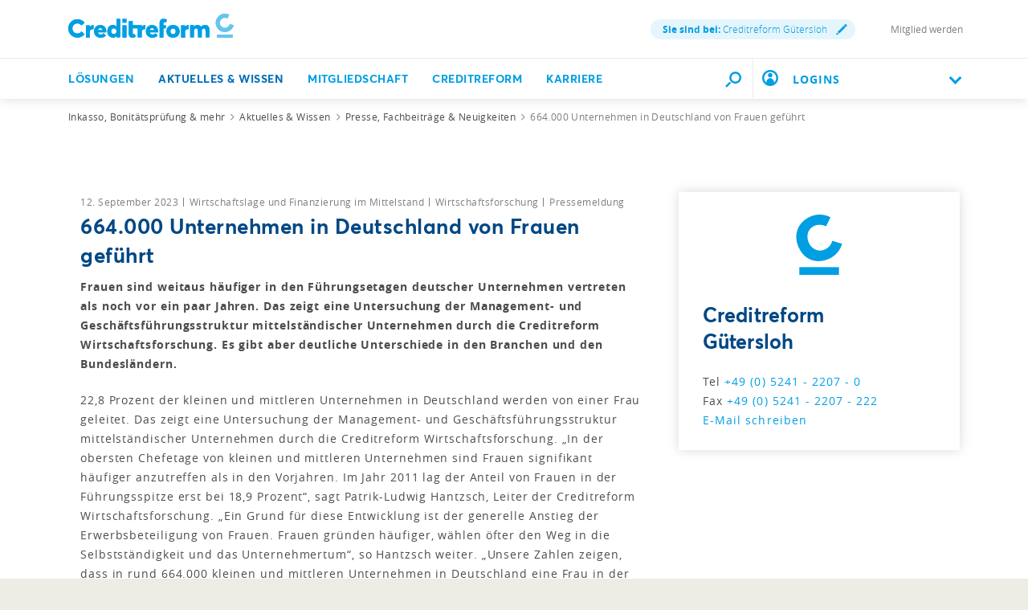

--- FILE ---
content_type: text/html;charset=utf-8
request_url: https://www.creditreform.de/guetersloh/aktuelles-wissen/pressemeldungen-fachbeitraege/news-details/show/664000-unternehmen-in-deutschland-von-frauen-gefuehrt
body_size: 45707
content:
<!DOCTYPE html><html xmlns="http://www.w3.org/1999/xhtml" xml:lang="de" lang="de"><head><link rel="dns-prefetch" href="//app.usercentrics.eu"><link rel="dns-prefetch" href="//api.usercentrics.eu"><link rel="preconnect" href="//app.usercentrics.eu"><link rel="preconnect" href="//api.usercentrics.eu"><link rel="preconnect" href="//privacy-proxy.usercentrics.eu"><link rel="preload" href="//web.cmp.usercentrics.eu/tcf/stub.js" as="script"><link rel="preload" href="//web.cmp.usercentrics.eu/ui/loader.js" as="script"><script id="usercentrics-cmp" data-settings-id="W6dp0Fq2" type="application/javascript" src="https://web.cmp.usercentrics.eu/ui/loader.js" data-tcf-enabled async></script><script type="application/javascript" src="https://privacy-proxy.usercentrics.eu/latest/uc-block.bundle.js"></script><script src="https://web.cmp.usercentrics.eu/tcf/stub.js"></script><meta charset="utf-8"><!-- This website is powered by TYPO3 - inspiring people to share! TYPO3 is a free open source Content Management Framework initially created by Kasper Skaarhoj and licensed under GNU/GPL. TYPO3 is copyright 1998-2026 of Kasper Skaarhoj. Extensions are copyright of their respective owners. Information and contribution at https://typo3.org/ --><link rel="icon" href="/favicon.ico" type="image/vnd.microsoft.icon"><meta name="generator" content="TYPO3 CMS" />
<meta name="robots" content="index,follow" />
<meta name="description" content="Frauen sind weitaus häufiger in den Führungsetagen deutscher Unternehmen vertreten als noch vor ein paar Jahren. Das zeigt eine Untersuchung der Management- und Geschäftsführungsstruktur mittelständischer Unternehmen durch die Creditreform Wirtschaftsforschung. Es gibt aber deutliche Unterschiede in den Branchen und den Bundesländern." />
<meta name="viewport" content="width=device-width, initial-scale=1" />
<meta property="og:title" content="664.000 Unternehmen in Deutschland von Frauen geführt" />
<meta property="og:type" content="article" />
<meta property="og:url" content="https://www.creditreform.de/guetersloh/aktuelles-wissen/pressemeldungen-fachbeitraege/news-details/show/664000-unternehmen-in-deutschland-von-frauen-gefuehrt" />
<meta property="og:image" content="https://www.creditreform.de/fileadmin/user_upload/central_files/News/News_Wirtschaftsforschung/2023/Frauenquote/284x199-frauenquote-v1.jpg" />
<meta property="og:image:width" content="284" />
<meta property="og:image:height" content="199" />
<meta property="og:description" content="Frauen sind weitaus häufiger in den Führungsetagen deutscher Unternehmen vertreten als noch vor ein paar Jahren. Das zeigt eine Untersuchung der Management- und Geschäftsführungsstruktur mittelständischer Unternehmen durch die Creditreform Wirtschaftsforschung. Es gibt aber deutliche Unterschiede in den Branchen und den Bundesländern." />
<meta name="twitter:card" content="summary" />
<meta name="facebook-domain-verification" content="7rhym6b63ncil5grrdjvdoha3bbs2t" />
<meta name="date" content="1970-01-01" /><link href="/typo3temp/assets/compressed/all-min.css.gzip?1769831130" rel="stylesheet" >
<link href="/typo3temp/assets/compressed/header-min.css.gzip?1769831130" rel="stylesheet" >
<link href="/typo3temp/assets/compressed/icons-min.css.gzip?1769831130" rel="stylesheet" ><link rel="preload" as="style" class="lazy" href="/typo3temp/assets/compressed/fluidstyledcontent-min.css.gzip?1769831130" >
<link rel="preload" as="style" class="lazy" href="/typo3temp/assets/compressed/jcf-forms-table-min.css.gzip?1769831130" >
<link rel="preload" as="style" class="lazy" href="/typo3temp/assets/compressed/lazyloading-min.css.gzip?1769831130" >
<link rel="preload" as="style" class="lazy" href="/typo3temp/assets/compressed/usercentrics-min.css.gzip?1769831130" >
<link rel="preload" as="style" class="lazy" href="/typo3temp/assets/compressed/footer-min.css.gzip?1769831130" >
<link rel="preload" as="style" class="lazy" href="/typo3temp/assets/compressed/localization-min.css.gzip?1769831130" >
<link rel="preload" as="style" class="lazy" href="/typo3temp/assets/compressed/print-min.css.gzip?1769831130" >
<link rel="preload" as="style" class="lazy" href="/typo3temp/assets/compressed/breadcrumbs-min.css.gzip?1769831130" >
<link rel="preload" as="style" class="lazy" href="/typo3temp/assets/compressed/news-min.css.gzip?1769831130" >
<link rel="preload" as="style" class="lazy" href="/typo3temp/assets/compressed/media-min.css.gzip?1769831130" >
<link rel="preload" as="style" class="lazy" href="/typo3temp/assets/compressed/download-area-min.css.gzip?1769831130" >
<link rel="preload" as="style" class="lazy" href="/typo3temp/assets/compressed/shariff-min.css.gzip?1769831130" >
<link rel="preload" as="style" class="lazy" href="/typo3temp/assets/compressed/sz-vcfinder-min.css.gzip?1769831130" >
<link rel="preload" as="style" class="lazy" href="/typo3temp/assets/compressed/sz-contact-min.css.gzip?1769831130" >
<link rel="preload" as="style" class="lazy" href="/typo3temp/assets/compressed/contact-module-min.css.gzip?1769831130" >
<link rel="preload" as="style" class="lazy" href="/typo3temp/assets/compressed/accordion-min.css.gzip?1769831130" >
<link rel="preload" as="style" class="lazy" href="/typo3temp/assets/compressed/fancybox-min.css.gzip?1769831130" ><script data-usercentrics="Microsoft Conversion Tracking" type="text/plain" nonce="d287e15037c27dd35ca45e78b446249d">window.uetq=window.uetq||[];window.uetq.push('consent','default',{'ad_storage':'denied'});</script>
<script data-usercentrics="Google Tag Manager" type="text/plain" nonce="d287e15037c27dd35ca45e78b446249d">window.dataLayer=window.dataLayer||[];function gtag(){dataLayer.push(arguments)};gtag("consent","default",{ad_user_data:"denied",ad_personalization:"denied",ad_storage:"denied",analytics_storage:"denied",wait_for_update:500});gtag("set","ads_data_redaction",!0);(function(w,d,s,l,i){w[l]=w[l]||[];w[l].push({'gtm.start':new Date().getTime(),event:'gtm.js'});var f=d.getElementsByTagName(s)[0],j=d.createElement(s),dl=l!='dataLayer'?'&l='+l:'';j.async=!0;j.src='https://www.googletagmanager.com/gtm.js?id='+i+dl;f.parentNode.insertBefore(j,f)})(window,document,'script','dataLayer','GTM-P7W6N8N');</script>
<script data-usercentrics="Mapp Intelligence Full Feature Tracking" type="text/plain" nonce="d287e15037c27dd35ca45e78b446249d">var register=document.querySelectorAll('.registry-wall .register');for(let item of register){item.onclick=function(e){wts.push(['send','click',{linkId:'Registrierung-Wall-Registrierung'}])}}
var login=document.querySelectorAll('.registry-wall .login');for(let item of login){item.onclick=function(e){wts.push(['send','click',{linkId:'Registrierung-Wall-Login'}])}};</script>
<script data-usercentrics="SalesWings" type="text/plain" nonce="d287e15037c27dd35ca45e78b446249d">(function(g,a,b,c,d,e,i){g[d]=g[d]||function(){(g[d].q=g[d].q||[]).push(arguments)};g[d].l=1*new Date();e=a.createElement(b);i=a.getElementsByTagName(b)[0];e.async=!0;e.src=c;i.parentNode.insertBefore(e,i);sw("init",{pid:"52b9d462-ffa4-4875-b8e2-c5ee16014be8",debug:!0,transport:"post",clientSideCookie:"true"},"trackPageviews");sw("trackForms",{mode:"submit"})})(window,document,"script","https://s.saleswingsapp.com/sw.prod.min.js","sw");</script>			<link rel="preload prefetch" as="font" href="/assets/fonts/Averta/AvertaPE-Bold.woff" type="font/woff" crossorigin="anonymous">
			<link rel="preload prefetch" as="font" href="/assets/fonts/OpenSans/opensans-bold-webfont.woff" type="font/woff" crossorigin="anonymous">
			<link rel="preload prefetch" as="font" href="/assets/fonts/OpenSans/opensans-regular-webfont.woff" type="font/woff" crossorigin="anonymous">
			<link rel="preload prefetch" as="font" href="/assets/fonts/OpenSans/opensans-light-webfont.woff" type="font/woff" crossorigin="anonymous">
			<link rel="preload prefetch" as="font" href="/assets/fonts/Averta/AvertaPE-Bold.woff2" type="font/woff2" crossorigin="anonymous">
			<link rel="preload prefetch" as="font" href="/assets/fonts/OpenSans/opensans-bold-webfont.woff2" type="font/woff2" crossorigin="anonymous">
			<link rel="preload prefetch" as="font" href="/assets/fonts/OpenSans/opensans-regular-webfont.woff2" type="font/woff2" crossorigin="anonymous">
			<link rel="preload prefetch" as="font" href="/assets/fonts/OpenSans/opensans-light-webfont.woff2" type="font/woff2" crossorigin="anonymous"><!-- START Mapp Analytics -->
<script type="text/plain" data-usercentrics="Mapp Intelligence Full Feature Tracking" nonce="d287e15037c27dd35ca45e78b446249d">
  window._ti = window._ti || {};
            var doc = document.location;
			var url = new URL(doc.href);
            window._ti['tiId'] = '195357560818821';
            window._ti['contentId'] = doc.host.replace('www.','de.') + doc.pathname.replace('/','.');
            window._ti['website'] = 'crefoweb';
            window._ti['pageTitle'] = document.title;
            window._ti['contactformConversion'] = url.searchParams.get("form");
			window._ti['customPath'] = '/fileadmin/user_upload/central_files/js/containerscript.js'
</script>
<script type="text/plain" data-usercentrics="Mapp Intelligence Full Feature Tracking" src="/fileadmin/user_upload/central_files/js/tiLoader.min.js" nonce="d287e15037c27dd35ca45e78b446249d"></script>
<!-- END Mapp Analytics -->  <title>664.000 Unternehmen in Deutschland von Frauen geführt &#124; News &#124; Creditreform Gütersloh</title><!-- start user agent client 20240919 -->
<meta http-equiv="Accept-CH" content="Sec-CH-UA, Sec-CH-UA-Full-Version-List, Sec-CH-UA-Model, Sec-CH-UA-Mobile, Sec-CH-UA-Platform, Sec-CH-UA-Platform-Version"> 
<meta http-equiv="Delegate-CH" content="Sec-CH-UA https://webmet.creditreform.de; Sec-CH-UA-Full-Version-List https://webmet.creditreform.de; Sec-CH-UA-Model https://webmet.creditreform.de; Sec-CH-UA-Mobile https://webmet.creditreform.de; Sec-CH-UA-Platform https://webmet.creditreform.de; Sec-CH-UA-Platform-Version https://webmet.creditreform.de;">
<!-- end user agent client 20240919 -->
  <!-- START IADVIZE LIVECHATx -->
<script type="text/plain" data-usercentrics="iAdvize" nonce="d287e15037c27dd35ca45e78b446249d">
  var sid = 7898;
  if (document.location.hostname == 'www.creditreform.de') {
    sid = 7892;
  }
  window.iAdvizeInterface = window.iAdvizeInterface || [];
  iAdvizeInterface.config = {
    'sid': sid,
    'useExplicitCookiesConsent': true
  };
</script>
<script type="text/plain" data-usercentrics="iAdvize" src="//halc.iadvize.com/iadvize.js" nonce="d287e15037c27dd35ca45e78b446249d"></script>
<!-- END IADVIZE LIVECHAT -->            <link rel="apple-touch-icon" sizes="180x180" href="/apple-touch-icon.png?v=1.1">
<link rel="icon" type="image/png" sizes="32x32" href="/favicon-32x32.png?v=1.1">
<link rel="icon" type="image/png" sizes="16x16" href="/favicon-16x16.png?v=1.1">
<link rel="manifest" href="/site.webmanifest?v=1.1">
<link rel="mask-icon" href="/safari-pinned-tab.svg?v=1.1" color="#5bbad5">
<link rel="shortcut icon" href="/favicon.ico?v=1.1">
<meta name="msapplication-TileColor" content="#ffffff">
<meta name="theme-color" content="#ffffff">
<link rel="canonical" href="https://www.creditreform.de/guetersloh/aktuelles-wissen/pressemeldungen-fachbeitraege/news-details/show/664000-unternehmen-in-deutschland-von-frauen-gefuehrt"/>
</head><body class="language-de search-holder" data-languid="0" data-lang="de"><noscript><div>Javascript must be enabled for the correct page display</div></noscript><div id="wrapper"><header id="header"><div class="header-holder"><a class="navbar-brand" title="Creditreform Gütersloh" href="/guetersloh"><picture><source srcset="/assets/images/logo-mobile.svg" media="(max-width: 767px)"><source srcset="/assets/images/logo.svg" media="(max-width: 1024px)"><source srcset="/assets/images/logo.svg" media="(min-width: 1025px)"><img src="/assets/images/logo.svg" alt="Creditreform Gütersloh" title="Creditreform Gütersloh" width="0" height="0"/></picture></a><div class="service-menu"><div class="service-item"><a class="lightbox right-icon local" href="#popupVcFinder"><strong class="ident">Sie sind bei:</strong> Creditreform Gütersloh <span class="icon-img"><img src="/assets/images/pencil.svg" width="14" height="14" alt=""/></span></a></div><div class="service-item"><div class="authenticated" data-mode="full"></div></div><div class="service-item"><a href="/guetersloh/mitgliedschaft/mitglied-werden" hreflang="" title="Mitglied werden" > Mitglied werden </a></div></div></div><div class="nav-wrap"><div class="container"><nav class="menu"><a class="logo-scroll" title="Creditreform Gütersloh" href="/guetersloh"><img title="Creditreform Gütersloh" alt="Creditreform Gütersloh" src="/assets/images/logo-mobile.svg" width="35" height="35"/></a><div class="drop-menu"><div class="holder"><span class="title-menu">MENÜ</span><ul class="menu-list"><li class="menu-item"><a href="https://firmeneintrag.creditreform.de/" title="Lösungen" class="open" role="button" aria-haspopup="true" aria-expanded="false"> Lösungen <span class="far fa-long-arrow-right d-xl-none"></span></a><div class="popup drop-sub-menu"><div class="wrapper"><a class="close" href="#"><span class="far fa-long-arrow-left d-xl-none"></span><span class="d-xl-none">Zurück</span><span class="far fa-times d-none d-xl-block"></span></a><ul class="sub-menu"><li ><a href="https://firmeneintrag.creditreform.de/" title="Firmeneinträge"> Firmeneinträge </a></li><li ><a href="/guetersloh/loesungen/bonitaet-risikobewertung" title="Bonität &amp; Risikobewertung"> Bonität &amp; Risikobewertung </a></li><li ><a href="/guetersloh/loesungen/inkasso-aussenstaende" title="Inkasso &amp; Außenstände"> Inkasso &amp; Außenstände </a></li></ul><ul class="sub-menu"><li ><a href="/guetersloh/loesungen/esg" title="ESG &amp; Nachhaltigkeit"> ESG &amp; Nachhaltigkeit </a></li><li ><a href="/guetersloh/loesungen/factoring-und-forderungsverkauf" title="Forderungsverkauf"> Forderungsverkauf </a></li><li ><a href="/guetersloh/loesungen/marktanalyse-kundendaten" title="Marktanalysen &amp; Kundendaten"> Markt &amp; Kundendaten </a></li></ul><ul class="sub-menu"><li ><a href="/guetersloh/loesungen/wkv-ktv" title="Kredit- &amp; Kautionsversicherung"> Kredit- &amp; Kautionsversicherung </a></li></ul></div></div><li class="menu-item active"><a href="/guetersloh/aktuelles-wissen/praxisratgeber" title="Aktuelles &amp; Wissen" class="open" role="button" aria-haspopup="true" aria-expanded="false"> Aktuelles &amp; Wissen <span class="far fa-long-arrow-right d-xl-none"></span></a><div class="popup drop-sub-menu"><div class="wrapper"><a class="close" href="#"><span class="far fa-long-arrow-left d-xl-none"></span><span class="d-xl-none">Zurück</span><span class="far fa-times d-none d-xl-block"></span></a><ul class="sub-menu"><li ><a href="/guetersloh/aktuelles-wissen/crefozert" title="Lokale CrefoZert Verleihungen"> Lokale CrefoZert Verleihungen </a></li><li ><a href="/guetersloh/aktuelles-wissen/spendenaktion" title="Spendenaktion"> Spendenaktion </a></li><li class=" active"><a href="/guetersloh/aktuelles-wissen/pressemeldungen-fachbeitraege" title="Presse, Fachbeiträge &amp; Neuigkeiten"> Presse, Fachbeiträge &amp; Neuigkeiten </a></li></ul><ul class="sub-menu"><li ><a href="/guetersloh/aktuelles-wissen/veranstaltungen" title="Veranstaltungen &amp; Seminare"> Veranstaltungen &amp; Seminare </a></li><li ><a href="/guetersloh/aktuelles-wissen/creditreform-magazin" title="Creditreform Magazin"> Creditreform Magazin </a></li><li ><a href="/guetersloh/aktuelles-wissen/newsletter" title="Newsletter"> Newsletter </a></li></ul><ul class="sub-menu"><li ><a href="/guetersloh/aktuelles-wissen/wirtschaftsforschung" title="Wirtschaftsforschung"> Wirtschaftsforschung </a></li><li ><a href="/guetersloh/aktuelles-wissen/schuldneratlas" title="SchuldnerAtlas"> SchuldnerAtlas </a></li><li ><a href="/guetersloh/aktuelles-wissen/kundenerfolge" title="Die Erfolgsgeschichten unserer Mitglieder"> Kundenerfolge </a></li></ul><ul class="sub-menu"><li ><a href="/guetersloh/aktuelles-wissen/podcast" title="Gute Geschäfte! Der Creditreform Podcast"> Podcast </a></li><li ><a href="/guetersloh/aktuelles-wissen/praxisratgeber" title="Praxisratgeber"> Praxisratgeber </a></li></ul></div></div><li class="menu-item"><a href="/guetersloh/mitgliedschaft/mitglied-werden" title="Mitgliedschaft" class="open" role="button" aria-haspopup="true" aria-expanded="false"> Mitgliedschaft <span class="far fa-long-arrow-right d-xl-none"></span></a><div class="popup drop-sub-menu"><div class="wrapper"><a class="close" href="#"><span class="far fa-long-arrow-left d-xl-none"></span><span class="d-xl-none">Zurück</span><span class="far fa-times d-none d-xl-block"></span></a><ul class="sub-menu"><li ><a href="/guetersloh/mitgliedschaft/mitglied-werden" title="Mitglied werden"> Mitglied werden </a></li><li ><a href="/guetersloh/mitgliedschaft/online-services" title="Online Services"> Online Services </a></li></ul></div></div><li class="menu-item"><a href="/guetersloh/creditreform/wir-ueber-uns" title="Creditreform" class="open" role="button" aria-haspopup="true" aria-expanded="false"> Creditreform <span class="far fa-long-arrow-right d-xl-none"></span></a><div class="popup drop-sub-menu"><div class="wrapper"><a class="close" href="#"><span class="far fa-long-arrow-left d-xl-none"></span><span class="d-xl-none">Zurück</span><span class="far fa-times d-none d-xl-block"></span></a><ul class="sub-menu"><li ><a href="/guetersloh/creditreform/wir-ueber-uns" title="Wir über uns"> Wir über uns </a></li><li ><a href="/guetersloh/creditreform/leitbild" title="Leitbild"> Leitbild </a></li><li ><a href="/guetersloh/creditreform/kontakt" title="Kontakt"> Kontakt </a></li></ul><ul class="sub-menu"><li ><a href="/guetersloh/creditreform/nachhaltigkeit" title="Nachhaltigkeit"> Nachhaltigkeit </a></li></ul></div></div><li class="menu-item"><a href="/guetersloh/creditreform/karriere" title="Karriere"> Karriere </a></ul><div class="user-block d-xl-none open-close"><a href="#" class="opener"><img class="icon" alt="Benutzerkreis" src="/assets/images/icon-user-circle-rgb-cyan.svg" width="20" height="20"/><div class="flyout-desktop"> LOGINS </div><div class="flyout-mobile authenticated" data-mode="small"> LOGINS </div><i class="chevron-down"></i></a><div class="slide"><a href="https://meine.creditreform.de/?login=1" title="Meine Creditreform" target="_blank" class="btn btn-primary d-block mb-0" rel="noreferrer"> Meine Creditreform </a><div class="mb-2-5"></div><div class="authenticated" data-mode="btn"><a href="?login=true&uri=https://www.creditreform.de/guetersloh/mein-nutzerkonto" rel="nofollow" class="btn btn-primary d-block mb-0" title="Website-Anmeldung"> Website-Anmeldung </a></div><hr class="Separator"><a href="https://www.crefoaddress.de/" title="CrefoAddress" target="_blank" class="external-link" rel="noreferrer"><span class="far fa-long-arrow-right"></span> CrefoAddress </a></div></div></div></div></nav><div class="search-panel"><form method="get" class="search-block" action="/guetersloh/suche" accept-charset="utf-8"><div class="input-group"><label for="quickfinder-input" class="hidden">&nbsp;</label><input id="quickfinder-input" type="search" name="tx_solr[q]" class="search tx-quickfinder-searchbox-sword form-control rounded-0 border-0" autocomplete="off" data-placeholder="Suche nach Personen, Inhalten oder Dokumenten ..." data-mobile-placeholder="Ich suche ..." placeholder="Suche nach Personen, Inhalten oder Dokumenten ..."><button type="submit" class="btn btn-light btn-search rounded-0"></button></div><div class="dropdown drop-search search-slide-area open"><div class="tx-quickfinder-searchbox-results search-result"><div id="quickfinder-spinner"><div class="lds-css ng-scope"><div class="lds-rolling w-100 h-100"><div></div></div></div></div><ul class="results-list list-unstyled"></ul></div></div><button type="submit" class="btn btn-light trigger-search-icon rounded-0 "><img class="trigger-search-image" src="/assets/images/icon-search-rgb-cyan.svg" width="20" height="20" alt=""/></button></form><a href="#" aria-label="Durchsuche die Seite mit dem Schnellfinder." class="btn btn-light search-opener rounded-0 "><img class="search-icon" src="/assets/images/icon-search-rgb-cyan.svg" width="20" height="20" alt=""/><span class="far fa-times"></span></a></div><a href="#" class="nav-opener" aria-expanded="false" aria-label="Toggle navigation"><span></span></a><div class="user-block d-none d-xl-inline-block"><a href="#" class="opener"><img class="icon" alt="Benutzerkreis" src="/assets/images/icon-user-circle-rgb-cyan.svg" width="20" height="20"/><div class="flyout-desktop"> LOGINS </div><div class="flyout-mobile authenticated" data-mode="small"> LOGINS </div><i class="chevron-down"></i></a><div class="slide"><a href="https://meine.creditreform.de/?login=1" title="Meine Creditreform" target="_blank" class="btn btn-primary d-block mb-0" rel="noreferrer"> Meine Creditreform </a><div class="mb-2-5"></div><div class="authenticated" data-mode="btn"><a href="?login=true&uri=https://www.creditreform.de/guetersloh/mein-nutzerkonto" rel="nofollow" class="btn btn-primary d-block mb-0" title="Website-Anmeldung"> Website-Anmeldung </a></div><hr class="Separator"><a href="https://www.crefoaddress.de/" title="CrefoAddress" target="_blank" class="external-link" rel="noreferrer"><span class="far fa-long-arrow-right"></span> CrefoAddress </a></div></div></div></div></header><main id="main"><div class="intro frame-layout-bg-white"><div class="container"><div class="breadcrumbs-block d-none d-md-block"><div class="holder"><ul class="breadcrumbs" itemscope itemtype="https://schema.org/BreadcrumbList"><li property="itemListElement" itemscope itemtype="https://schema.org/ListItem" itemprop="itemListElement"><a href="/guetersloh" title="Inkasso, Bonitätsprüfung &amp; mehr" itemprop="item"><span itemprop="name">Inkasso, Bonitätsprüfung &amp; mehr</span></a><meta itemprop="position" content="1"></li><li property="itemListElement" itemscope itemtype="https://schema.org/ListItem" itemprop="itemListElement"><a href="/guetersloh/aktuelles-wissen/praxisratgeber" title="Aktuelles &amp; Wissen" itemprop="item"><span itemprop="name">Aktuelles &amp; Wissen</span></a><meta itemprop="position" content="2"></li><li property="itemListElement" itemscope itemtype="https://schema.org/ListItem" itemprop="itemListElement"><a href="/guetersloh/aktuelles-wissen/pressemeldungen-fachbeitraege" title="Presse, Fachbeiträge &amp; Neuigkeiten" itemprop="item"><span itemprop="name">Presse, Fachbeiträge &amp; Neuigkeiten</span></a><meta itemprop="position" content="3"></li><li class="current-item">664.000 Unternehmen in Deutschland von Frauen geführt</li></ul></div></div></div></div><!--TYPO3SEARCH_begin--><div id="c11523" class="cid11523 frame-layout-bg-white frame-padding-before25 frame-padding-after25" ><div class="container blocks-area"><div class="row"><div class="col-12 col-lg-8"><div class="container" ><div class="row"><div class="col-sm-12"><div id="c6051" class=" frame-padding-before25 frame-padding-after25"><div class="news news-single news-holder"><div class="article" itemscope="itemscope" itemtype="https://schema.org/Article"><script type="application/ld+json"> { "@context": "https://schema.org", "@type": "Article", "mainEntityOfPage": { "@type": "WebPage", "@id": "https://www.creditreform.de/guetersloh/aktuelles-wissen/pressemeldungen-fachbeitraege/news-details/show/664000-unternehmen-in-deutschland-von-frauen-gefuehrt" }, "headline": "664.000 Unternehmen in Deutschland von Frauen gef&uuml;hrt", "description": "Frauen sind weitaus h&auml;ufiger in den F&uuml;hrungsetagen deutscher Unternehmen vertreten als noch vor ein paar Jahren. Das zeigt eine Untersuchung der Management- und Gesch&auml;ftsf&uuml;hrungsstruktur mittelst&auml;ndischer Unternehmen durch die Creditreform Wirtschaftsforschung. Es gibt aber deutliche Unterschiede in den Branchen und den Bundesl&auml;ndern.", "image": "https://www.creditreform.de/fileadmin/user_upload/central_files/News/News_Wirtschaftsforschung/2023/Frauenquote/284x199-frauenquote-v1.jpg", "author": { "@type": "Organization", "name": "Creditreform G&uuml;tersloh" }, "publisher": { "@type": "Organization", "name": "Creditreform G&uuml;tersloh", "logo": { "@type": "ImageObject", "url": "https://www.creditreform.de/assets/images/logobe.png" } }, "datePublished": "2023-25-12" } </script><div class="article-news"><span class="meta"><time datetime="12. September 2023"> 12. September 2023 </time><span class="news-list-category" xmlns:f="http://typo3.org/ns/TYPO3/CMS/Fluid/ViewHelpers"><span> Wirtschaftslage und Finanzierung im Mittelstand </span><span> Wirtschaftsforschung </span><span> Pressemeldung </span></span></span><h1 class="h2">664.000 Unternehmen in Deutschland von Frauen geführt</h1><b><p>Frauen sind weitaus häufiger in den Führungsetagen deutscher Unternehmen vertreten als noch vor ein paar Jahren. Das zeigt eine Untersuchung der Management- und Geschäftsführungsstruktur mittelständischer Unternehmen durch die Creditreform Wirtschaftsforschung. Es gibt aber deutliche Unterschiede in den Branchen und den Bundesländern.</p></b><div class="news-text-wrap" itemprop="articleBody"></div></div><div id="c112465" class="cid112465 frame-padding-before5" ><div class="ce-textpic ce-center ce-above"><div class="ce-bodytext"><p>22,8 Prozent der kleinen und mittleren Unternehmen in Deutschland werden von einer Frau geleitet. Das zeigt eine Untersuchung der Management- und Geschäftsführungsstruktur mittelständischer Unternehmen durch die Creditreform Wirtschaftsforschung. „In der obersten Chefetage von kleinen und mittleren Unternehmen sind Frauen signifikant häufiger anzutreffen als in den Vorjahren. Im Jahr 2011 lag der Anteil von Frauen in der Führungsspitze erst bei 18,9 Prozent“, sagt Patrik-Ludwig Hantzsch, Leiter der Creditreform Wirtschaftsforschung. „Ein Grund für diese Entwicklung ist der generelle Anstieg der Erwerbsbeteiligung von Frauen. Frauen gründen häufiger, wählen öfter den Weg in die Selbstständigkeit und das Unternehmertum“, so Hantzsch weiter. „Unsere Zahlen zeigen, dass in rund 664.000 kleinen und mittleren Unternehmen in Deutschland eine Frau in der Unternehmensleitung tätig ist. Im Mittelstand ist ein weiblicher Chef keine Seltenheit mehr“, betont Hantzsch.</p><p>Die Creditreform Untersuchung zeigt weiterhin, dass sich der Anteil der Unternehmen, in denen eine Frau als Unternehmerin bzw. Führungskraft tätig ist, zwischen Mittelstand und Großunternehmen nur geringfügig unterscheidet. Demnach sind Unternehmerinnen im Mittelstand aber etwas häufiger in der obersten Führungsriege vertreten als in großen Unternehmen mit einer Bilanzsumme von über 43 Mio. Euro (Frauenanteil: 21,8 Prozent).</p></div></div></div><div id="c112467" class="cid112467" ><div class="ce-textpic ce-right ce-intext"><div class="ce-gallery " data-ce-columns="1" data-ce-images="1"><div class="ce-row"><div class="ce-column"><figure class="image"><picture class="lazyload loading"><source media="(max-width:768px)" data-srcset="/fileadmin/user_upload/central_files/News/News_Wirtschaftsforschung/2023/Frauenquote/1._Frauenquote_Wirtschaftsbereiche_2023.png 768w" data-sizes="(min-width: 412px) 412px, 100vw"/><source media="(min-width: 769px) and (max-width: 1199px)" data-srcset="/fileadmin/user_upload/central_files/News/News_Wirtschaftsforschung/2023/Frauenquote/1._Frauenquote_Wirtschaftsbereiche_2023.png 1199w" data-sizes="(min-width: 412px) 412px, 100vw"/><source media="(min-width: 1200px)" data-srcset="/fileadmin/user_upload/central_files/News/News_Wirtschaftsforschung/2023/Frauenquote/1._Frauenquote_Wirtschaftsbereiche_2023.png 1200w" data-sizes="(min-width: 412px) 412px, 100vw"/><img src="[data-uri]" width="412" height="326" data-src="/fileadmin/user_upload/central_files/News/News_Wirtschaftsforschung/2023/Frauenquote/1._Frauenquote_Wirtschaftsbereiche_2023.png" alt="News-Details" class="image-embed-item image-embed-item b-lazy" loading="lazy"/></picture></figure></div></div></div><div class="ce-bodytext"><h3><strong>Gesundheits- und Sozialwesen ist Frauen-Domäne</strong></h3><p>Unterteilt nach Wirtschaftsbereichen sind weibliche Führungskräfte am stärksten vertreten im Bereich „Gesundheits- und Sozialwesen“ (51,0 Prozent), gefolgt von „sonstigen Dienstleistungen“ wie Friseure, Optiker oder Interessenvertretungen (47,3 Prozent). Danach kommen die Wirtschaftsbereiche „Erziehung und Unterricht“ (36,7 Prozent) sowie „Gastgewerbe“ (30,4 Prozent). Vergleichsweise selten finden sich Frauen in den Führungsriegen in den Bereichen „Baugewerbe“ (7,3 Prozent), „Information und Kommunikation“ (12,5 Prozent) sowie „Verarbeitendes Gewerbe“ (14,8 Prozent). „Die Realität in den Wirtschaftsbereichen spiegelt oftmals noch die klassische Berufswahl der Geschlechter“, kommentiert Creditreform Sprecher Hantzsch die Auswertung. So sei die Übernahme von Führungsverantwortung in einer Branche häufig an den eigenen beruflichen Werdegang geknüpft.</p></div></div></div><div id="c112469" class="cid112469" ><div class="ce-textpic ce-left ce-intext"><div class="ce-gallery " data-ce-columns="1" data-ce-images="1"><div class="ce-row"><div class="ce-column"><figure class="image"><picture class="lazyload loading"><source media="(max-width:768px)" data-srcset="/fileadmin/user_upload/central_files/News/News_Wirtschaftsforschung/2023/Frauenquote/2._Frauenquote_Bundeslaender_2023.png 768w" data-sizes="(min-width: 385px) 385px, 100vw"/><source media="(min-width: 769px) and (max-width: 1199px)" data-srcset="/fileadmin/user_upload/central_files/News/News_Wirtschaftsforschung/2023/Frauenquote/2._Frauenquote_Bundeslaender_2023.png 1199w" data-sizes="(min-width: 385px) 385px, 100vw"/><source media="(min-width: 1200px)" data-srcset="/fileadmin/user_upload/central_files/News/News_Wirtschaftsforschung/2023/Frauenquote/2._Frauenquote_Bundeslaender_2023.png 1200w" data-sizes="(min-width: 385px) 385px, 100vw"/><img src="[data-uri]" width="385" height="300" data-src="/fileadmin/user_upload/central_files/News/News_Wirtschaftsforschung/2023/Frauenquote/2._Frauenquote_Bundeslaender_2023.png" alt="News-Details" class="image-embed-item image-embed-item b-lazy" loading="lazy"/></picture></figure></div></div></div><div class="ce-bodytext"><h3><strong>Ostdeutscher Mittelstand häufiger in Frauenhand </strong></h3><p>Auch territorial unterscheidet sich der Anteil weiblicher Führungskräfte. Überdurchschnittlich oft sind Frauen in der Führungsebene in kleinen und mittleren Unternehmen im Osten Deutschlands vertreten, wie beispielsweise in Sachsen-Anhalt (25,0 Prozent), Mecklenburg-Vorpommern (24,7 Prozent), gefolgt von Berlin (24,3 Prozent) und Sachsen (24,0 Prozent). Leicht unter dem Durchschnitt liegt der Anteil von Frauen dagegen in Bremen (21,6 Prozent) und Bayern (21,7 Prozent).</p><h3 style="text-align: justify;"><strong>Methodik</strong></h3><p>Für die Analyse hat die Creditreform Wirtschaftsforschung die betriebsleitenden Personen von 2,91 Millionen kleinen und mittleren Unternehmen untersucht. Als betriebsleitende Personen wurden dabei beispielsweise Inhaber, Geschäftsführer, Gesellschafter oder Betriebsleiter definiert. Als kleine und mittlere Unternehmen wurden gemäß der Definition der EU-Kommission Unternehmen mit einer Bilanzsumme von bis zu 43 Mio. Euro bzw. einer Beschäftigtenzahl von weniger als 250 angesehen. Die Untergliederung der Wirtschaftsbereiche erfolgte gemäß der Klassifikation der Wirtschaftszweige der amtlichen Statistik (WZ-Klassifikation von 2008).</p></div></div></div><div id="c112471" class="cid112471 frame-padding-after10" ><hr class="ce-div"/></div><div id="c112473" class="cid112473 frame-padding-before10 frame-padding-after25" ><div class="download-area shadow-lg mb-3"><a href="/fileadmin/user_upload/central_files/News/News_Wirtschaftsforschung/2023/Frauenquote/2023-09-12_PM_OE_Frauenquote_2023.pdf" class="download" data-target=""><img class="icon" src="/assets/images/icon-download-rgb-cyan.svg" width="38" height="38" alt=""/> Pressemitteilung &quot;Frauen in der Führungsebene bei deutschen KMU 2023&quot; (46 KB) </a></div><div class="download-area shadow-lg mb-3"><a href="/fileadmin/user_upload/central_files/News/News_Wirtschaftsforschung/2023/Frauenquote/2023-09-12_PT_OE_Grafiken_Frauenquote_KMU_2023.zip" class="download" data-target=""><img class="icon" src="/assets/images/icon-download-rgb-cyan.svg" width="38" height="38" alt=""/> Grafiken &quot;Frauen in der Führungsebene bei deutschen KMU 2023&quot; (713 KB) </a></div></div><hr/><div class="shariff" data-button-style="icon" data-services="[&quot;facebook&quot;,&quot;twitter&quot;,&quot;xing&quot;,&quot;linkedin&quot;,&quot;whatsapp&quot;]"></div><br/><div class="news-backlink-wrap"><a href="javascript:history.back()" class="link icon-left" title="Zurück"><span class="far fa-long-arrow-left"></span> Zurück </a><br/><br/></div><div class="news-related-wrap"></div></div></div></div></div></div></div></div><div class="col-12 col-lg-4"><div id="c11525" class="cid11525 frame-padding-before25 frame-padding-after25" ><div class="vc-finder-jump-holder"><div class="vc-finder-jump-point" id="vc-finder-jump-point-11525"></div><div id="agent" class="contact-agent shadow-lg mb-3 mb-xl-5"><div class="row"><div class="col-12 col-md-6 col-lg-12 text-center"><div class="img-wrapper"><img src="/assets/images/crefo-platzhalter2.svg" width="61" height="81" alt=""/></div></div><div class="col-12 col-md-6 col-lg-12"><div class="agent-info"><span class="title">Creditreform Gütersloh</span><ul class="contacts-list"><li><span class="tel">Tel <a href="tel:+49524122070">+49 (0) 5241 - 2207 - 0</a></span></li><li><span class="tel">Fax <a href="fax:+4952412207222">+49 (0) 5241 - 2207 - 222</a></span></li><li><a href="/guetersloh/ssu-vc" class="mail">E-Mail schreiben</a></li></ul></div></div></div></div></div></div></div></div></div></div><!--TYPO3SEARCH_end--></main><footer id="footer" class=""><div class="container"><div class="row accordion footer-nav" id="accordionFooterNav"><div class="col-12 col-md-6 col-xl-3 collapse-decor mb-md-5 mb-xl-0"><h4 class="h4 opener collapsed" data-toggle="collapse" data-target="#collapse177" aria-expanded="true" aria-controls="collapse177">Lösungen<i class="chevron-down"></i></h4><div id="collapse177" class="collapse" data-parent="#accordionFooterNav"><ul class="footer-menu"><li><a href="https://firmeneintrag.creditreform.de/" title="Firmeneinträge">Firmeneinträge</a></li><li><a href="/guetersloh/loesungen/bonitaet-risikobewertung" title="Bonität &amp; Risikobewertung">Bonität & Risikobewertung</a></li><li><a href="/guetersloh/loesungen/inkasso-aussenstaende" title="Inkasso &amp; Außenstände">Inkasso & Außenstände</a></li><li><a href="/guetersloh/loesungen/esg" title="ESG &amp; Nachhaltigkeit">ESG & Nachhaltigkeit</a></li><li><a href="/guetersloh/loesungen/factoring-und-forderungsverkauf" title="Forderungsverkauf">Forderungsverkauf</a></li><li><a href="/guetersloh/loesungen/marktanalyse-kundendaten" title="Marktanalyse &amp; Kundendaten">Marktanalyse & Kundendaten</a></li><li><a href="/guetersloh/loesungen/wkv-ktv" title="Kredit- und Kautionsversicherung">Kredit- und Kautionsversicherung</a></li></ul></div></div><div class="col-12 col-md-6 col-xl-3 collapse-decor mb-md-5 mb-xl-0"><h4 class="h4 opener collapsed" data-toggle="collapse" data-target="#collapse182" aria-expanded="true" aria-controls="collapse182">Mitgliedschaft<i class="chevron-down"></i></h4><div id="collapse182" class="collapse" data-parent="#accordionFooterNav"><ul class="footer-menu"><li><a href="/guetersloh/mitgliedschaft/mitglied-werden" title="Mitglied werden">Mitglied werden</a></li><li><a href="/guetersloh/mitgliedschaft/online-services" title="Online Services">Online Services</a></li></ul></div></div><div class="col-12 col-md-6 col-xl-3 collapse-decor mb-md-5 mb-xl-0"><h4 class="h4 opener collapsed" data-toggle="collapse" data-target="#collapse187" aria-expanded="true" aria-controls="collapse187">Creditreform<i class="chevron-down"></i></h4><div id="collapse187" class="collapse" data-parent="#accordionFooterNav"><ul class="footer-menu"><li><a href="/guetersloh/creditreform/wir-ueber-uns" title="Wir über uns">Wir über uns</a></li><li><a href="/guetersloh/creditreform/karriere" title="Karriere">Karriere</a></li><li><a href="/guetersloh/creditreform/kontakt" title="Kontakt">Kontakt</a></li><li><a href="/guetersloh/creditreform/wir-ueber-uns/creditreform-gruppe" title="Creditreform Gruppe">Creditreform Gruppe</a></li><li><a href="/guetersloh/creditreform/wir-ueber-uns/creditreform-next-holding-gmbh" title="Crefo Next Holding GmbH">Crefo Next Holding GmbH</a></li><li><a href="/guetersloh/footer/creditreform/standorte" title="Standorte">Standorte</a></li></ul></div></div></div><div class="row footer-down d-print-none"><div class="col-12 col-lg-6 col-xl-5"><span class="copyright"> &copy; 2026 Verband der Vereine Creditreform e.V. </span></div><div class="col-12 col-lg-6 col-xl-5"><ul class="footer-menu"><li><a href="/guetersloh/impressum" title="Impressum">Impressum</a></li><li><a href="/guetersloh/datenschutz" title="Datenschutz">Datenschutz</a></li><li><a href="/guetersloh/sitemap" title="Sitemap">Sitemap</a></li><li><a role="button" class="text-nowrap" onclick="UC_UI.showSecondLayer();">Dateneinstellungen</a></li></ul></div><div class="col-12 col-xl-2 pt-md-3 pt-xl-0"><a href="#wrapper" class="btn-up"><i class="chevron-up"></i><span class="d-inline-block"> Zum Seitenanfang </span></a></div></div></div></footer><div id="popupVcFinder" class="lightbox-demo postal-code shadow-lg"><a data-fancybox-close="" class="close" href="#"></a><div id="popupVcFinder-tab-1"><h3 class="h2 mb-5"> Finden Sie Ihre Geschäftsstelle durch Eingabe Ihrer Postleitzahl </h3><form method="post" name="search" class="zipcode-block searchform" id="popupVcFinderSearchForm" action="/guetersloh/aktuelles-wissen/pressemeldungen-fachbeitraege/news-details?tx_szvcfinder_vcfinder%5Baction%5D=search&amp;tx_szvcfinder_vcfinder%5Bcontroller%5D=Search&amp;cHash=d413168070a142f66b07f14c9f903d93"><div><input type="hidden" name="tx_szvcfinder_vcfinder[__referrer][@extension]" value="SzVcfinder"/><input type="hidden" name="tx_szvcfinder_vcfinder[__referrer][@controller]" value="Search"/><input type="hidden" name="tx_szvcfinder_vcfinder[__referrer][@action]" value="search"/><input type="hidden" name="tx_szvcfinder_vcfinder[__referrer][arguments]" value="YTowOnt952bc972e08cfe722e0b413e12b373aa7142f912e"/><input type="hidden" name="tx_szvcfinder_vcfinder[__referrer][@request]" value="{&quot;@extension&quot;:&quot;SzVcfinder&quot;,&quot;@controller&quot;:&quot;Search&quot;,&quot;@action&quot;:&quot;search&quot;}c230bd476688ae3bae5bf0a63387e2d88849b3f7"/><input type="hidden" name="tx_szvcfinder_vcfinder[__trustedProperties]" value="{&quot;searchValue&quot;:1,&quot;popupVcFinderJumpPoint&quot;:1}48744219a282f3d760236151555d7eb6733fef41"/></div><div class="form-group position-relative"><input placeholder="z.B. 50823 Köln" class="searchValue form-control pr-5" id="popupVcFinderSearchValue" type="search" name="tx_szvcfinder_vcfinder[searchValue]"/><input id="popupVcFinderJumpPointValue" type="hidden" name="tx_szvcfinder_vcfinder[popupVcFinderJumpPoint]" value=""/><button type="submit" class="btn btn-search searchButton"><svg class="search-icon" width="18" height="18" viewBox="0 0 18 17.8"><path d="M4.9 11.3c.4.6 1 1.2 1.6 1.6l-4.9 4.9L0 16.2l4.9-4.9M11.3 0a6.7 6.7 0 0 1 0 13.4 6.7 6.7 0 0 1 0-13.4v2.2c-2.5 0-4.5 2-4.5 4.5s2 4.5 4.5 4.5 4.5-2 4.5-4.5-2-4.5-4.5-4.5V0" fill="#b5b5b5"></path></svg></button></div><div id="popupVcFinderSpinner"><div class="lds-css ng-scope"><div class="lds-rolling w-100 h-100"><div></div></div></div></div><div id="popupVcFinderAppendList"></div><button type="submit" class="btn btn-primary searchAllButton"> Alle Suchergebnisse anzeigen </button></form><a href="#" class="mt-4 d-block" id="popupVcFinderDescrptionLink"> Wofür ist die Geschäftsstelle vor Ort zuständig? </a><a href="/aktuelles-wissen/pressemeldungen-fachbeitraege/news-details" id="popupVcFinderBackLink" class="link icon-left"><span class="far fa-long-arrow-left"></span> Falsch zugeordnet? Zur allgemeinen Übersichtsseite zurückkehren </a></div><div id="popupVcFinder-tab-2"><h3> Wofür ist Creditreform vor Ort zuständig? </h3><p> Die Zuständigkeit unserer Experten richtet sich immer nach dem Geschäftssitz Ihres Unternehmens. Bei Fragen zur Mitgliedschaft oder zu unseren Produkten und Lösungen steht Ihnen Creditreform vor Ort zur Seite. Mit der Eingabe Ihrer fünfstelligen Postleitzahl finden Sie Ihren persönlichen Ansprechpartner. </p><br /><a href="#" id="popupVcFinderDescrptionLinkBack" class="link icon-left"><span class="far fa-long-arrow-left"></span> Zurück zur Suche </a></div><div id="popupVcFinder-tab-3"><div class="icon"><img src="/assets/images/big_check.svg" width="110" height="110" alt=""/></div><p> Sie werden jetzt zu Ihrer Geschäftsstelle weitergeleitet. </p></div><div id="popupVcFinder-tab-3-b"><div class="icon"><img src="/assets/images/big_check.svg" width="110" height="110" alt=""/></div><p> Sie werden jetzt zurück zur Übersichtsseite weitergeleitet. </p></div></div></div>


<script src="/typo3temp/assets/compressed/require.min-min.js.gzip?1769831129"></script>
<script src="/typo3temp/assets/compressed/common-min.js.gzip?1769831129"></script>
<script defer="defer" src="/typo3temp/assets/compressed/base-min.js.gzip?1769831129"></script>
<script defer="defer" src="/typo3temp/assets/compressed/crefo.auth-min.js.gzip?1769831129"></script>
<script defer="defer" src="/typo3temp/assets/compressed/crefo.quickfinder-min.js.gzip?1769831129"></script>
<script defer="defer" src="/typo3temp/assets/compressed/crefo.formfocus-min.js.gzip?1769831129"></script>
<script defer="defer" src="/typo3temp/assets/compressed/crefo.iadvize-min.js.gzip?1769831129"></script>
<script defer="defer" src="/typo3temp/assets/compressed/crefo.download-min.js.gzip?1769831129"></script>
<script defer="defer" src="/typo3temp/assets/compressed/sharriff.min-min.js.gzip?1769831129"></script>
<script defer="defer" src="/typo3temp/assets/compressed/crefo.vcfinder-min.js.gzip?1769831129"></script>
<script data-usercentrics="Mapp Intelligence Full Feature Tracking" type="text/plain" nonce="d287e15037c27dd35ca45e78b446249d">$(document).ready(function(){function pushByTitle(context,title){var prepareCustomClickParameter={20:'crefoweb',8:context,12:title};wts.push(['send','link',{linkId:'link_click',customClickParameter:prepareCustomClickParameter}])};$('a[title="Meine Creditreform"], a[title="Website-Anmeldung"], a[title="CrefoAddress"], a[title="Personenauskunft"]').click(function(event){var title=$(this).attr('title');var context="navigation";pushByTitle(context,title)});$('a.mail, a[title="E-MAIL SCHREIBEN"]').click(function(event){var title="E-MAIL SCHREIBEN";var context="kontakt";pushByTitle(context,title)});$('a[title="Kontakt"], a[title="SERVICEZEITEN"], a[title="ADRESSE ANZEIGEN"], a[title="FACHBERATER FINDEN"], a[title="KONTAKT AUFNEHMEN"], a[title="ZUM KONTAKTFORMULAR"], a[title="RÜCKRUF ANFORDERN"]').click(function(event){var title=$(this).attr('title');var context="kontakt";pushByTitle(context,title)})});</script>
<script data-usercentrics="LinkedIn Analytics" type="text/plain" nonce="d287e15037c27dd35ca45e78b446249d">_linkedin_partner_id="4167596";window._linkedin_data_partner_ids=window._linkedin_data_partner_ids||[];window._linkedin_data_partner_ids.push(_linkedin_partner_id);(function(l){if(!l){window.lintrk=function(a,b){window.lintrk.q.push([a,b])};window.lintrk.q=[]}
var s=document.getElementsByTagName("script")[0];var b=document.createElement("script");b.type="text/javascript";b.async=!0;b.src="https://snap.licdn.com/li.lms-analytics/insight.min.js";s.parentNode.insertBefore(b,s)})(window.lintrk);</script></body></html>

--- FILE ---
content_type: image/svg+xml
request_url: https://www.creditreform.de/assets/images/icon-download-rgb-cyan.svg
body_size: 304
content:
<?xml version="1.0" encoding="utf-8"?>
<!-- Generator: Adobe Illustrator 15.0.0, SVG Export Plug-In . SVG Version: 6.00 Build 0)  -->
<!DOCTYPE svg PUBLIC "-//W3C//DTD SVG 1.1//EN" "http://www.w3.org/Graphics/SVG/1.1/DTD/svg11.dtd">
<svg version="1.1" id="Ebene_1" xmlns="http://www.w3.org/2000/svg" xmlns:xlink="http://www.w3.org/1999/xlink" x="0px" y="0px"
	 width="192.078px" height="192.076px" viewBox="0 0 192.078 192.076" enable-background="new 0 0 192.078 192.076"
	 xml:space="preserve">
<g>
	<polygon fill="#009EE2" points="133.982,71.778 105.662,71.778 105.662,12.642 81.653,12.642 81.653,71.778 53.333,71.778 
		93.658,132.138 	"/>
	<polygon fill="#009EE2" points="156.073,132.067 156.073,156.077 36.022,156.077 36.022,132.067 12.012,132.067 12.012,180.087 
		180.082,180.087 180.082,132.067 	"/>
</g>
</svg>
